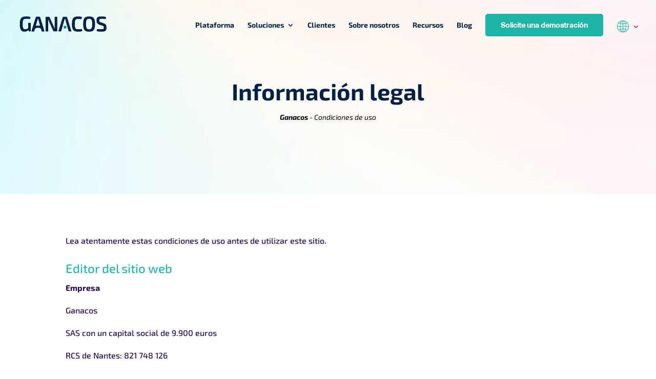

--- FILE ---
content_type: text/css
request_url: https://ganacos.com/wp-content/et-cache/45/et-divi-dynamic-tb-565-45-late.css?ver=1765639738
body_size: -156
content:
@font-face{font-family:ETmodules;font-display:block;src:url(//ganacos.com/wp-content/themes/Divi/core/admin/fonts/modules/all/modules.eot);src:url(//ganacos.com/wp-content/themes/Divi/core/admin/fonts/modules/all/modules.eot?#iefix) format("embedded-opentype"),url(//ganacos.com/wp-content/themes/Divi/core/admin/fonts/modules/all/modules.woff) format("woff"),url(//ganacos.com/wp-content/themes/Divi/core/admin/fonts/modules/all/modules.ttf) format("truetype"),url(//ganacos.com/wp-content/themes/Divi/core/admin/fonts/modules/all/modules.svg#ETmodules) format("svg");font-weight:400;font-style:normal}

--- FILE ---
content_type: text/css
request_url: https://ganacos.com/wp-content/themes/Divi-Child-Theme/style.css?ver=4.27.5
body_size: 1743
content:
/*
 Theme Name:   Divi-Child
 Theme URI:    https://miguelmsm.com
 Description:  A Child Theme built for Divi
 Author:       Miguel Munoz
 Author URI:   https://miguelmsm.com
 Template:     Divi
 Version:      1
 License:      GNU General Public License v2 or later
 License URI:  http://www.gnu.org/licenses/gpl-2.0.html
*/

/* GENERAL */


.blur-less-padding-left.et_pb_blurb_position_left .et_pb_blurb_container{
	padding-left:8px;
}

.blur-less-margin.et_pb_blurb_position_left .et_pb_blurb_content,
.blur-less-padding-left.et_pb_blurb_position_left .et_pb_blurb_content{
	margin: 0;
}



/* HEADER */

.nav li.langue-menu ul{
	width: 125px;
	padding-top: 0;
	right: 0;
}

#top-menu li.langue-menu a{
	top: 10px;
}

#top-menu li.langue-menu.menu-item-has-children>a:first-child:after{
	top: 6px;
}

#top-menu li.langue-menu li a {
    padding: 6px 12px;
}


#et-top-navigation {
    font-weight: 400;
}

.et-fixed-header #logo {
    content: url('/wp-content/uploads/2021/07/logo-ganacos-blanc.svg');
}

.et_header_style_left #et-top-navigation nav>ul>li.header-bouton>a {
    padding: 15px 30px !important;
	color: #FFFFFF!important;
    border-width: 1px!important;
    border-color: #1FB4A8;
    border-radius: 5px;
    font-size: 14px;
    font-family: 'AktivGroteskCorp-Medium',Helvetica,Arial,Lucida,sans-serif!important;
    background-color: #1FB4A8 !important;
}

.et_header_style_left #et-top-navigation nav>ul>li.header-bouton>a:hover{
	border-color: #109D92!important;
    background-color: #109D92!important;
}

#main-header{
	box-shadow: none !important;
}

@media only screen and (min-width: 981px){
	.et_header_style_left #et-top-navigation{
		padding: 27px 0 0 0 !important;
	}
}
.et-fixed-header #top-menu a:hover,
#top-menu-nav>ul>li>a:hover,
.nav ul li a:hover {
    background-color: transparent !important;
    opacity: 1 !important;
	color: #1FB4A8 !important;
}

/*--------- SLIDERS ---------*/


.slider-plugin .et_pb_row{
	display: flex;
    max-width: 100% !important;
}

.slick-dots {
    display: block;
    padding: 0 !important;
    margin: 0;
	margin-top: 30px;
    list-style: none;
    text-align: center;
}


.slick-dots li {
    position: relative;
    display: inline-block;
    width: 15px;
    height: 15px;
    margin: 0 5px;
    padding: 0;
    cursor: pointer;
}

.slick-dots li.slick-active{
	width: 20px;
    height: 20px;
}

.slick-dots li button {
    font-size: 0;
    line-height: 0;
    display: block;
    width: 20px;
    height: 20px;
    padding: 5px;
    cursor: pointer;
    color: transparent;
    border: 0;
    outline: none;
    background: transparent;
}

.slick-dots li button:before {
    font-family: 'slick';
    font-size: 40px;
    line-height: 20px;
    position: absolute;
    border-radius: 20px;
    top: 2px;
    border: 1px solid #1FB4A8;
    left: 0;
    width: 11px;
    height: 11px;
    content: ' ';
    text-align: center;
    color: #1FB4A8;
    -webkit-font-smoothing: antialiased;
    -moz-osx-font-smoothing: grayscale;
}

.slick-dots li.slick-active button:before {
    width: 15px;
	top:0;
    height: 15px;
    border: 2px solid #1FB4A8;
}


.center-image.et_pb_image .et_pb_image_wrap{
	display: inline-block !important;
}

/*--------- Divi Filter ---------*/

.main-template-blog.dpdfg_filtergrid .dp-dfg-container .dp-dfg-meta.entry-meta{
	position: relative;
}

.main-template-blog.dpdfg_filtergrid .dp-dfg-container .dp-dfg-meta.entry-meta .terms {
	top: 22px;
    left: 0px;
    position: absolute;
}

.main-template-blog.dpdfg_filtergrid .dp-dfg-container .dp-dfg-meta.entry-meta .terms .taxonomy-category{
    background: #1FB4A8;
    border-radius: 3px;
    font-family: 'AktivGroteskCorp-Regular',Helvetica,Arial,Lucida,sans-serif !important;
    color: #FFF !important;
    padding: 4px 8px;
}


.main-template-blog.dpdfg_filtergrid .dp-dfg-container .dp-dfg-custom-container{
    display: grid;
}

.main-template-blog.dpdfg_filtergrid .dp-dfg-filter{
	margin-bottom: 10px;
}

.main-template-blog .dp-dfg-layout-grid .dp-dfg-item.category-video .dp-dfg-image:after{
	content: "";
    background: url(/wp-content/uploads/2021/07/play-button-svgrepo-com.svg);
    position: absolute;
    width: 25%;
    top: 40%;
    left: 43%;
    height: 25%;
    object-fit: contain;
    background-repeat: no-repeat;
}

@media only screen and ( min-width: 981px ) {
    /* CHANGE OUR DEFAULT FOUR COLUMN GRID TO 12 COLUMNS */
    .dfg-1-3 .dp-dfg-layout-grid .dp-dfg-items {
        grid-template-columns: repeat(12, 1fr) !important;
    }

    /* FORCE THE FIRST POSTS TO SPAN 12 COLUMNS EACH */
    .dfg-1-3 .dp-dfg-layout-grid .dp-dfg-item:nth-child(1) {
		grid-column: span 12;
		margin-bottom: 50px;
    }

	.dfg-1-3 .dp-dfg-layout-grid .dp-dfg-item:nth-child(1) .dp-dfg-image{
		width: 70%;
	}
	
	.dfg-1-3 .dp-dfg-layout-grid .dp-dfg-item:nth-child(1) .dp-dfg-image img{
		height: 340px;
	}
	
	.dfg-1-3 .dp-dfg-layout-grid .dp-dfg-item:nth-child(1) .dp-dfg-custom-container{
		width: 28%;
    	position: absolute;
    	bottom: 40px;
    	right: 0;
	}

    /* FORCE THE REMAINING POSTS TO SPAN 2 COLUMNS */
    .dfg-1-3 .dp-dfg-layout-grid .dp-dfg-item {
		grid-column: auto / span 4;
    }
	
	.dfg-1-3 .dp-dfg-layout-grid .dp-dfg-filters ul{
		justify-content: flex-start;
		margin-bottom: 20px;
	}
}

/* ARTICLES */

.categorie-text-bubble a{
	background: #1FB4A8;
    border-radius: 3px;
    font-size: 14px;
    font-family: 'AktivGroteskCorp-Regular',Helvetica,Arial,Lucida,sans-serif !important;
    color: #FFF !important;
    padding: 8px 12px;
}

/* Contact */
.et_pb_contact_form_0 .input::placeholder{
	color: #4B6480 !important;
}

/* GRAVITY FORM */ 
ul.gform_fields li.gfield select,
.gform_wrapper textarea,
.gform_wrapper input:not([type=radio]):not([type=checkbox]):not([type=submit]):not([type=button]):not([type=image]):not([type=file]) {
    font-size: 16px !important;
    padding: 10px 4px !important;
    font-family: 'AktivGroteskCorp-Medium',Helvetica,Arial,Lucida,sans-serif!important;
    border-left: 0;
    border-top: 0;
    color: #022144;
    border-right: 0;
    letter-spacing: normal;
    border-bottom-width: 1px;
    border-bottom-color: #e3e3e3;
	margin-top: 12px;
}

.gform_wrapper textarea::placeholder,
.gform_wrapper input:not([type=radio]):not([type=checkbox]):not([type=submit]):not([type=button]):not([type=image]):not([type=file])::placeholder{	
    color: #4B6480;
}

.gform_wrapper .gform_footer input.button, .gform_wrapper .gform_footer input[type=submit], .gform_wrapper .gform_page_footer input.button, .gform_wrapper .gform_page_footer input[type=submit] {
    font-size: 1em;
    width: auto;
    margin: 0;
    color: #FFFFFF!important;
    border-width: 0px!important;
    border-radius: 5px;
    font-size: 14px !important;
    font-family: 'AktivGroteskCorp-Medium',Helvetica,Arial,Lucida,sans-serif!important;
    background-color: #1FB4A8;
    padding: 15px 30px;
    padding-right: 30px!important;
    padding-left: 30px!important;
}

.gform_wrapper .gform_footer {
    text-align: center;
}

.gform_confirmation_message{
	text-align: center;
}
.gform_confirmation_message h4{
	color: #022144!important;
}


--- FILE ---
content_type: text/css
request_url: https://ganacos.com/wp-content/et-cache/45/et-divi-dynamic-tb-565-45-late.css
body_size: -36
content:
@font-face{font-family:ETmodules;font-display:block;src:url(//ganacos.com/wp-content/themes/Divi/core/admin/fonts/modules/all/modules.eot);src:url(//ganacos.com/wp-content/themes/Divi/core/admin/fonts/modules/all/modules.eot?#iefix) format("embedded-opentype"),url(//ganacos.com/wp-content/themes/Divi/core/admin/fonts/modules/all/modules.woff) format("woff"),url(//ganacos.com/wp-content/themes/Divi/core/admin/fonts/modules/all/modules.ttf) format("truetype"),url(//ganacos.com/wp-content/themes/Divi/core/admin/fonts/modules/all/modules.svg#ETmodules) format("svg");font-weight:400;font-style:normal}

--- FILE ---
content_type: image/svg+xml
request_url: https://ganacos.com/wp-content/uploads/2021/07/logo-ganacos.svg
body_size: 2569
content:
<?xml version="1.0" encoding="UTF-8"?> <!-- Generator: Adobe Illustrator 25.3.1, SVG Export Plug-In . SVG Version: 6.00 Build 0) --> <svg xmlns="http://www.w3.org/2000/svg" xmlns:xlink="http://www.w3.org/1999/xlink" version="1.1" id="Calque_1" x="0px" y="0px" viewBox="0 0 1920 403.2" style="enable-background:new 0 0 1920 403.2;" xml:space="preserve"> <style type="text/css"> .st0{fill:#022144;} .st1{fill:url(#path9290_1_);} </style> <g id="g9330" transform="matrix(0.59380484,0,0,0.59380484,149.28721,316.74471)"> <path id="path9276" class="st0" d="M455.9-452c-19.2,1.3-44.1-4.5-57.2,13.7c-26.8,71.5-47.5,145.1-71.2,217.7 C298.9-129.3,269.1-38.2,242,53.4c4.7,6.7,16,2.4,23,3.8c24.8-1.3,50.6,1.3,74.8-1.7c10.1-30.4,18.4-62.1,28-93 c28.3-23.6,65.2-35.5,101.7-33.9c34-1.3,70.2,4,97.6,25.4c9.4,6,13.9,15.2,15.6,26c7.8,24.7,13.1,50.6,22.7,74.5 c11.3,5.6,25.3,1.5,37.5,3c19.1-1.3,39,1.6,57.7-2.3c2.2-10-4.5-20.5-6.1-30.4C649.6-121.4,603.4-267.4,556.1-413 c-4.8-12.6-6.5-28.9-20.8-34.6c-16.9-7.7-36.5-2.8-54.4-4.4C472.5-452,464.2-452,455.9-452L455.9-452z M472.1-376.8 c11.9-1.6,9.5,13.4,13.3,20.5c21.1,72.8,41.3,146,62.3,218.8c-36.7-10.8-75.5-7.4-113.2-6.7c-12.6,0-26.9,6-37.7,7.6 c22.4-80.4,46.3-160.4,69-240.7c2.1,0,4.2,0,6.3,0L472.1-376.8z"></path> <path id="path9278" class="st0" d="M54.4-460.3c-47,0-96.1,3.8-138,26.9c-40.8,22.6-63.1,67.4-72.4,111.5 c-11.7,51.1-9.8,103.9-10,155.9c1.5,47.9,7,96.5,24.2,141.5C-128,12-100,44.2-62.4,56.7c55.8,18.3,118.6,6.1,168-24.2 c11.8-7.2,22.7-15.7,33.1-24.7c3.2,15.8,4.3,32.5,8.8,47.8c22.7,1.3,45.6,0,68.4,0c5.2-4.7,0.9-14.8,2.3-21.6c0-90,0-180,0-270 c-4.8-5.1-14.8-1.3-21.6-2.3c-23.2,0-46.7-1.3-69.6,0c-2.6,8.7-0.7,19.4-1.1,28.8c0,52.1,0,104.2,0,156.4 C93.7-33,56.5-16.7,17.6-18.9C-1.9-18.9-22.9-24-36-39.4c-21-23.1-24.8-55.5-28.8-85.1c-2.6-46-2.8-92.5-0.7-138.5 c3.8-31.1,7.9-65.8,30.2-90c17.4-18,43.5-23.8,67.6-23.7c53.1-1.6,106.4-1.3,159.4,3.2c5.6-4.4,2.4-14.7,4.5-21.3 c1.3-15.8,3.9-31.7,4.7-47.5c-4.4-6.5-14.3-4.9-20.9-7.6c-41.3-9-83.5-12.3-125.7-11.5L54.4-460.3z"></path> <path id="path9280" class="st0" d="M812.8-450.8c-16.6,1.3-33.6-1.6-50,1.8c-12.4,3.9-21.9,16.3-20,29.6 c-1.7,153.3-0.7,306.7-0.9,460c0.7,6.2-3.1,18.6,7.4,15.6c27.9,0,56.1,1.3,83.9,0c2.6-8.7,0.7-19.4,1-28.9 c-0.7-115.4,0.9-230.8-1.1-346.2c-0.7-12.2-1.2-24.3-2.7-36.4c8.4-1.3,7,9.7,10.1,15.1c14,39.2,33.6,76.1,50.3,114.3 c40.3,87.4,79.8,175.1,120.9,262.2C1018.6,50,1034,57.5,1049,56c27.6,0,55.5,1.4,83-1.4c15.1-4.9,25-21.3,22.2-36.9 c0.7-155.3,0.7-310.5,0.7-465.7c-4.8-5.1-14.8-1.3-21.6-2.3c-23.2,0-46.8-1.3-69.8,0c-2.6,8.7-0.7,19.4-1,28.9 c0.7,123.8,0.7,247.5,2,371.3c2.2,4.7-0.8,8.2-5,5.4c-55.6-125.7-113.1-250.5-171.5-374.9c-4.8-11.5-10.8-23.9-23.3-28.6 c-9.9-5.5-22-1.3-32.9-2.6C825.4-450.9,819.1-450.9,812.8-450.8L812.8-450.8z"></path> <path id="path9282" class="st0" d="M1877-459.6c-46.7,0-96.9,5-135.4,34c-30.7,22.9-49.9,58.1-58.4,94.9 c-14.4,54.9-13.8,112.2-12.8,168.6c2.5,53.5,8.2,109.8,37.5,156.1c20.4,32.7,55.1,54.3,92.3,62.4c28.2,7.3,57.3,8.2,86.3,7.2 c36.3-1.3,73,0,108.6-9c12-3,24.8-4.2,35.9-9.7c2.3-7.6-1-16.2-1-24.1c-2-14.8-2.9-29.9-6-44.5c-5.9-3.6-14.1,0-20.8,0 c-50.9,4.6-102.4,6.8-153.5,3c-27.7-2.6-53.2-21.1-63.3-47.2c-17.4-43.3-16.6-90.6-16.4-136.4c0.9-45.4,0-93.5,22.6-134.1 c12.2-19.1,32.4-32.4,55.1-35c30.1-4.2,60.9-1.6,91.3-1.3c24.3,0,48.4,3,72.6,3.6c4.7-5.4,2.5-14.3,4.5-21 c1.4-16.5,5.7-33.1,4.6-49.6c-4.7-5.1-13.5-4-19.8-6.4c-40.6-9.7-82.4-10.9-123.9-10.9L1877-459.6z"></path> <path id="path9284" class="st0" d="M2270.4-460.7c-47.2,1.3-98.2,5.9-136.9,35.8c-37.1,28.6-52.9,75.6-60.1,120.3 c-9.1,60.3-8.4,121.7-3.9,182.4c4.3,49.4,15.3,101.8,50.3,139.1c32.8,33.9,81.7,45.1,127.2,47.5c50.3,1.3,103.5,1.4,149.3-22.2 c38.4-19,62.5-58,73.1-98.4c18.1-68,15.5-139.2,12.5-208.9c-4.3-46.6-12.5-95.4-40.3-134.4c-25.7-36.1-69.9-52.9-112.5-58 C2309.8-460,2290.1-460.9,2270.4-460.7L2270.4-460.7z M2275.1-379.1c27.9,0,59.3,5,78.4,27.7c22.2,27.4,26.3,64,29.3,98.1 c2.4,47.2,3.3,95.1-3.3,141.9c-4.9,30.4-14.7,64.4-42.8,81.3c-24.7,15.3-54.8,12.9-82.5,12.4c-28.8-1.3-57.3-18.1-69-44.9 c-19.3-41.8-17.9-88.5-18.9-133.5c0.8-44.7-0.7-91.2,17.1-133.2c9.5-23.8,31.6-42.4,57.2-46.6C2252-378.1,2263.6-379,2275.1-379.1 L2275.1-379.1z"></path> <path id="path9286" class="st0" d="M2704-459.2c-39.1,0-80.4,0-116,18.8c-26.7,13.7-42.1,42.1-47,70.8c-3.3,26.6-4.1,53.8-1.5,80.5 c4.5,36.7,23.5,72.6,55.4,92.5c29,18.5,63.2,25.7,95.3,36.8c27.8,9.6,57.1,16.4,83.3,30.2c18.6,12,20.4,36.6,19.7,56.7 c-0.7,16.4-3.4,36.9-20,44.9c-22.7,10.8-48.6,7.4-72.9,8.6c-49.5,0-98.9-2.1-148.4-2.1c-4.5,4.1-2,11.9-3.6,17.4 c-1.3,16.9-3.6,33.9-3.4,50.9c5.9,4.7,14.9,3.7,22.1,5.8c46.2,7.3,92.9,12.7,139.8,11.1c44.9,0,93,1.3,133.3-21.9 c28.2-15.6,42.6-47.3,46.3-78.2c3.8-32.8,4.5-66.8-3.7-99.1c-10.1-39.5-42.8-69.6-79.9-84c-46.1-16.9-94.3-27.9-139.9-46 c-15.5-5.9-26.6-20.2-28.6-36.7c-2.2-18.9-3.5-39.4,5.9-56.5c10.8-16.1,32.5-17.3,49.9-18.3c58-1.8,116,1.4,173.9,1.7 c4.7-4.4,2.1-12.6,3.8-18.3c1-16,3.3-32.1,2.9-48c-6.9-5.2-16.9-4.7-25.1-6.9c-38.7-7-78-11-117.4-10.4c-8.1,0-16.1,0-24.2,0 L2704-459.2z"></path> <path id="path9288" class="st0" d="M1403.7-450.8L1403.7-450.8c-14.8,1.3-31.1-2.4-44.9,4.6c-14.2,7.7-15.4,25.2-20.6,38.8 C1289-254.1,1241-100.3,1192.5,53.3c2.9,6.5,14.1,1.3,20.2,3c25.2,0,50.5,1.3,75.6-1.3c6.8-17.6,10.8-36.8,16.6-54.9 c18.8-62.6,36.4-124.1,55-189.6h0.7c18.4-63,35.9-126.3,54.5-189.3c1.5,0,3.1,0,4.5,0l0,0c8.3-1.3,14.2,1.3,14.1,10.4 c18.4,67.7,38.8,134.8,57.7,202.4c13.8,50.8,14.2,51.8,23.5,79.7c13.7,47,27.4,94.1,41,141.1c6.3,3.8,15.5,0,22.8,1.7 c23.8,0,47.7,1.3,71.4-1.3c5.5-3.1-1.6-10.4-1.5-14.9c-50.1-157.6-98.8-315.7-150-473c-6.5-13.1-21.6-19.1-35.6-17.7 c-19.7,0-39.5,0-59.2,0L1403.7-450.8z"></path> <linearGradient id="path9290_1_" gradientUnits="userSpaceOnUse" x1="-2463.5945" y1="1364.0901" x2="-2436.387" y2="1384.7511" gradientTransform="matrix(1.8151 0 0 -1.8151 5857.813 2416.1519)"> <stop offset="0" style="stop-color:#00B6BC"></stop> <stop offset="1" style="stop-color:#0071BB"></stop> </linearGradient> <path id="path9290" class="st1" d="M1401.7-137h46.3c13.7,0,24.7,11,24.7,24.6V-66c0,13.7-11,24.6-24.7,24.6h-46.3 c-13.7,0-24.6-11-24.6-24.6v-46.3C1377.1-126,1388.1-137,1401.7-137z"></path> </g> </svg> 

--- FILE ---
content_type: image/svg+xml
request_url: https://ganacos.com/wp-content/uploads/2021/07/logo-ganacos.svg
body_size: 2572
content:
<?xml version="1.0" encoding="UTF-8"?> <!-- Generator: Adobe Illustrator 25.3.1, SVG Export Plug-In . SVG Version: 6.00 Build 0) --> <svg xmlns="http://www.w3.org/2000/svg" xmlns:xlink="http://www.w3.org/1999/xlink" version="1.1" id="Calque_1" x="0px" y="0px" viewBox="0 0 1920 403.2" style="enable-background:new 0 0 1920 403.2;" xml:space="preserve"> <style type="text/css"> .st0{fill:#022144;} .st1{fill:url(#path9290_1_);} </style> <g id="g9330" transform="matrix(0.59380484,0,0,0.59380484,149.28721,316.74471)"> <path id="path9276" class="st0" d="M455.9-452c-19.2,1.3-44.1-4.5-57.2,13.7c-26.8,71.5-47.5,145.1-71.2,217.7 C298.9-129.3,269.1-38.2,242,53.4c4.7,6.7,16,2.4,23,3.8c24.8-1.3,50.6,1.3,74.8-1.7c10.1-30.4,18.4-62.1,28-93 c28.3-23.6,65.2-35.5,101.7-33.9c34-1.3,70.2,4,97.6,25.4c9.4,6,13.9,15.2,15.6,26c7.8,24.7,13.1,50.6,22.7,74.5 c11.3,5.6,25.3,1.5,37.5,3c19.1-1.3,39,1.6,57.7-2.3c2.2-10-4.5-20.5-6.1-30.4C649.6-121.4,603.4-267.4,556.1-413 c-4.8-12.6-6.5-28.9-20.8-34.6c-16.9-7.7-36.5-2.8-54.4-4.4C472.5-452,464.2-452,455.9-452L455.9-452z M472.1-376.8 c11.9-1.6,9.5,13.4,13.3,20.5c21.1,72.8,41.3,146,62.3,218.8c-36.7-10.8-75.5-7.4-113.2-6.7c-12.6,0-26.9,6-37.7,7.6 c22.4-80.4,46.3-160.4,69-240.7c2.1,0,4.2,0,6.3,0L472.1-376.8z"></path> <path id="path9278" class="st0" d="M54.4-460.3c-47,0-96.1,3.8-138,26.9c-40.8,22.6-63.1,67.4-72.4,111.5 c-11.7,51.1-9.8,103.9-10,155.9c1.5,47.9,7,96.5,24.2,141.5C-128,12-100,44.2-62.4,56.7c55.8,18.3,118.6,6.1,168-24.2 c11.8-7.2,22.7-15.7,33.1-24.7c3.2,15.8,4.3,32.5,8.8,47.8c22.7,1.3,45.6,0,68.4,0c5.2-4.7,0.9-14.8,2.3-21.6c0-90,0-180,0-270 c-4.8-5.1-14.8-1.3-21.6-2.3c-23.2,0-46.7-1.3-69.6,0c-2.6,8.7-0.7,19.4-1.1,28.8c0,52.1,0,104.2,0,156.4 C93.7-33,56.5-16.7,17.6-18.9C-1.9-18.9-22.9-24-36-39.4c-21-23.1-24.8-55.5-28.8-85.1c-2.6-46-2.8-92.5-0.7-138.5 c3.8-31.1,7.9-65.8,30.2-90c17.4-18,43.5-23.8,67.6-23.7c53.1-1.6,106.4-1.3,159.4,3.2c5.6-4.4,2.4-14.7,4.5-21.3 c1.3-15.8,3.9-31.7,4.7-47.5c-4.4-6.5-14.3-4.9-20.9-7.6c-41.3-9-83.5-12.3-125.7-11.5L54.4-460.3z"></path> <path id="path9280" class="st0" d="M812.8-450.8c-16.6,1.3-33.6-1.6-50,1.8c-12.4,3.9-21.9,16.3-20,29.6 c-1.7,153.3-0.7,306.7-0.9,460c0.7,6.2-3.1,18.6,7.4,15.6c27.9,0,56.1,1.3,83.9,0c2.6-8.7,0.7-19.4,1-28.9 c-0.7-115.4,0.9-230.8-1.1-346.2c-0.7-12.2-1.2-24.3-2.7-36.4c8.4-1.3,7,9.7,10.1,15.1c14,39.2,33.6,76.1,50.3,114.3 c40.3,87.4,79.8,175.1,120.9,262.2C1018.6,50,1034,57.5,1049,56c27.6,0,55.5,1.4,83-1.4c15.1-4.9,25-21.3,22.2-36.9 c0.7-155.3,0.7-310.5,0.7-465.7c-4.8-5.1-14.8-1.3-21.6-2.3c-23.2,0-46.8-1.3-69.8,0c-2.6,8.7-0.7,19.4-1,28.9 c0.7,123.8,0.7,247.5,2,371.3c2.2,4.7-0.8,8.2-5,5.4c-55.6-125.7-113.1-250.5-171.5-374.9c-4.8-11.5-10.8-23.9-23.3-28.6 c-9.9-5.5-22-1.3-32.9-2.6C825.4-450.9,819.1-450.9,812.8-450.8L812.8-450.8z"></path> <path id="path9282" class="st0" d="M1877-459.6c-46.7,0-96.9,5-135.4,34c-30.7,22.9-49.9,58.1-58.4,94.9 c-14.4,54.9-13.8,112.2-12.8,168.6c2.5,53.5,8.2,109.8,37.5,156.1c20.4,32.7,55.1,54.3,92.3,62.4c28.2,7.3,57.3,8.2,86.3,7.2 c36.3-1.3,73,0,108.6-9c12-3,24.8-4.2,35.9-9.7c2.3-7.6-1-16.2-1-24.1c-2-14.8-2.9-29.9-6-44.5c-5.9-3.6-14.1,0-20.8,0 c-50.9,4.6-102.4,6.8-153.5,3c-27.7-2.6-53.2-21.1-63.3-47.2c-17.4-43.3-16.6-90.6-16.4-136.4c0.9-45.4,0-93.5,22.6-134.1 c12.2-19.1,32.4-32.4,55.1-35c30.1-4.2,60.9-1.6,91.3-1.3c24.3,0,48.4,3,72.6,3.6c4.7-5.4,2.5-14.3,4.5-21 c1.4-16.5,5.7-33.1,4.6-49.6c-4.7-5.1-13.5-4-19.8-6.4c-40.6-9.7-82.4-10.9-123.9-10.9L1877-459.6z"></path> <path id="path9284" class="st0" d="M2270.4-460.7c-47.2,1.3-98.2,5.9-136.9,35.8c-37.1,28.6-52.9,75.6-60.1,120.3 c-9.1,60.3-8.4,121.7-3.9,182.4c4.3,49.4,15.3,101.8,50.3,139.1c32.8,33.9,81.7,45.1,127.2,47.5c50.3,1.3,103.5,1.4,149.3-22.2 c38.4-19,62.5-58,73.1-98.4c18.1-68,15.5-139.2,12.5-208.9c-4.3-46.6-12.5-95.4-40.3-134.4c-25.7-36.1-69.9-52.9-112.5-58 C2309.8-460,2290.1-460.9,2270.4-460.7L2270.4-460.7z M2275.1-379.1c27.9,0,59.3,5,78.4,27.7c22.2,27.4,26.3,64,29.3,98.1 c2.4,47.2,3.3,95.1-3.3,141.9c-4.9,30.4-14.7,64.4-42.8,81.3c-24.7,15.3-54.8,12.9-82.5,12.4c-28.8-1.3-57.3-18.1-69-44.9 c-19.3-41.8-17.9-88.5-18.9-133.5c0.8-44.7-0.7-91.2,17.1-133.2c9.5-23.8,31.6-42.4,57.2-46.6C2252-378.1,2263.6-379,2275.1-379.1 L2275.1-379.1z"></path> <path id="path9286" class="st0" d="M2704-459.2c-39.1,0-80.4,0-116,18.8c-26.7,13.7-42.1,42.1-47,70.8c-3.3,26.6-4.1,53.8-1.5,80.5 c4.5,36.7,23.5,72.6,55.4,92.5c29,18.5,63.2,25.7,95.3,36.8c27.8,9.6,57.1,16.4,83.3,30.2c18.6,12,20.4,36.6,19.7,56.7 c-0.7,16.4-3.4,36.9-20,44.9c-22.7,10.8-48.6,7.4-72.9,8.6c-49.5,0-98.9-2.1-148.4-2.1c-4.5,4.1-2,11.9-3.6,17.4 c-1.3,16.9-3.6,33.9-3.4,50.9c5.9,4.7,14.9,3.7,22.1,5.8c46.2,7.3,92.9,12.7,139.8,11.1c44.9,0,93,1.3,133.3-21.9 c28.2-15.6,42.6-47.3,46.3-78.2c3.8-32.8,4.5-66.8-3.7-99.1c-10.1-39.5-42.8-69.6-79.9-84c-46.1-16.9-94.3-27.9-139.9-46 c-15.5-5.9-26.6-20.2-28.6-36.7c-2.2-18.9-3.5-39.4,5.9-56.5c10.8-16.1,32.5-17.3,49.9-18.3c58-1.8,116,1.4,173.9,1.7 c4.7-4.4,2.1-12.6,3.8-18.3c1-16,3.3-32.1,2.9-48c-6.9-5.2-16.9-4.7-25.1-6.9c-38.7-7-78-11-117.4-10.4c-8.1,0-16.1,0-24.2,0 L2704-459.2z"></path> <path id="path9288" class="st0" d="M1403.7-450.8L1403.7-450.8c-14.8,1.3-31.1-2.4-44.9,4.6c-14.2,7.7-15.4,25.2-20.6,38.8 C1289-254.1,1241-100.3,1192.5,53.3c2.9,6.5,14.1,1.3,20.2,3c25.2,0,50.5,1.3,75.6-1.3c6.8-17.6,10.8-36.8,16.6-54.9 c18.8-62.6,36.4-124.1,55-189.6h0.7c18.4-63,35.9-126.3,54.5-189.3c1.5,0,3.1,0,4.5,0l0,0c8.3-1.3,14.2,1.3,14.1,10.4 c18.4,67.7,38.8,134.8,57.7,202.4c13.8,50.8,14.2,51.8,23.5,79.7c13.7,47,27.4,94.1,41,141.1c6.3,3.8,15.5,0,22.8,1.7 c23.8,0,47.7,1.3,71.4-1.3c5.5-3.1-1.6-10.4-1.5-14.9c-50.1-157.6-98.8-315.7-150-473c-6.5-13.1-21.6-19.1-35.6-17.7 c-19.7,0-39.5,0-59.2,0L1403.7-450.8z"></path> <linearGradient id="path9290_1_" gradientUnits="userSpaceOnUse" x1="-2463.5945" y1="1364.0901" x2="-2436.387" y2="1384.7511" gradientTransform="matrix(1.8151 0 0 -1.8151 5857.813 2416.1519)"> <stop offset="0" style="stop-color:#00B6BC"></stop> <stop offset="1" style="stop-color:#0071BB"></stop> </linearGradient> <path id="path9290" class="st1" d="M1401.7-137h46.3c13.7,0,24.7,11,24.7,24.6V-66c0,13.7-11,24.6-24.7,24.6h-46.3 c-13.7,0-24.6-11-24.6-24.6v-46.3C1377.1-126,1388.1-137,1401.7-137z"></path> </g> </svg> 

--- FILE ---
content_type: application/javascript
request_url: https://ganacos.com/wp-content/themes/Divi-Child-Theme/js/custom.js?ver=6.9
body_size: -232
content:
jQuery(document).ready(function($){
	$('.slider-plugin').slick({
		slidesToShow: 1,
  		slidesToScroll: 1,
		swipeToSlide: true,
		dots: true,
		arrows: false,
		infinite: false
	});

});


--- FILE ---
content_type: image/svg+xml
request_url: https://ganacos.com/wp-content/uploads/2021/07/langues-switcher-blue.svg
body_size: 666
content:
<?xml version="1.0" encoding="UTF-8"?> <!-- Generator: Adobe Illustrator 25.3.1, SVG Export Plug-In . SVG Version: 6.00 Build 0) --> <svg xmlns="http://www.w3.org/2000/svg" xmlns:xlink="http://www.w3.org/1999/xlink" version="1.1" id="Layer_1" x="0px" y="0px" viewBox="0 0 50 50" style="enable-background:new 0 0 50 50;" xml:space="preserve"> <style type="text/css"> .st0{fill:#1FB4A8;} </style> <path class="st0" d="M25,1.9C12.3,1.9,1.9,12.3,1.9,25S12.3,48.1,25,48.1S48.1,37.7,48.1,25S37.7,1.9,25,1.9z M24,4v10 c-2.6-0.1-5-0.3-7.3-0.8c0.4-1.2,0.8-2.3,1.3-3.3C19.7,6.5,21.8,4.5,24,4z M26,4c2.2,0.5,4.3,2.5,5.9,5.8c0.5,1,1,2.1,1.4,3.3 C31,13.6,28.6,13.9,26,14V4z M19.2,4.7c-1.1,1.1-2.1,2.6-2.9,4.2c-0.6,1.1-1.1,2.4-1.5,3.7c-2-0.5-3.7-1.2-5.3-2 C12.1,7.9,15.4,5.8,19.2,4.7z M30.8,4.7c3.8,1.1,7.1,3.2,9.6,6c-1.5,0.8-3.3,1.5-5.3,2c-0.4-1.4-0.9-2.6-1.5-3.8 C32.9,7.3,31.9,5.9,30.8,4.7z M41.8,12.3c2.5,3.3,4.1,7.3,4.3,11.7h-9c-0.1-3.4-0.5-6.5-1.2-9.4C38,14,40,13.2,41.8,12.3z M8.2,12.3 c1.8,0.9,3.8,1.7,6,2.3c-0.7,2.8-1.2,6-1.2,9.4H4C4.2,19.6,5.7,15.6,8.2,12.3z M16.2,15.1c2.4,0.5,5.1,0.8,7.8,0.9v8h-9 C15.1,20.8,15.5,17.8,16.2,15.1z M33.8,15.1c0.7,2.7,1.1,5.7,1.2,8.9h-9v-8C28.8,15.9,31.4,15.6,33.8,15.1z M3.9,26h9 c0.1,3.4,0.5,6.5,1.2,9.4c-2.2,0.6-4.3,1.4-6,2.4C5.7,34.4,4.2,30.4,3.9,26z M15,26h9v8c-2.8,0.1-5.4,0.4-7.8,0.9 C15.5,32.2,15.1,29.2,15,26z M26,26h9c-0.1,3.2-0.5,6.2-1.2,8.9c-2.4-0.5-5.1-0.8-7.8-0.9V26z M37,26h9c-0.2,4.4-1.8,8.4-4.3,11.7 c-1.8-0.9-3.8-1.7-6-2.3C36.5,32.5,36.9,29.4,37,26z M24,36v10c-2.2-0.5-4.3-2.5-5.9-5.8c-0.5-1-1-2.1-1.4-3.3 C19,36.4,21.4,36.1,24,36z M26,36c2.6,0.1,5,0.3,7.3,0.8c-0.4,1.2-0.8,2.3-1.3,3.3c-1.7,3.3-3.7,5.3-5.9,5.8V36H26z M14.8,37.3 c0.4,1.4,0.9,2.6,1.5,3.8c0.8,1.6,1.8,3.1,2.9,4.2c-3.8-1.1-7.1-3.2-9.6-6C11,38.5,12.8,37.8,14.8,37.3z M35.2,37.3 c2,0.5,3.7,1.2,5.3,2c-2.6,2.8-5.9,4.9-9.7,6c1.1-1.1,2.1-2.6,2.9-4.2C34.3,39.9,34.8,38.7,35.2,37.3z"></path> </svg> 